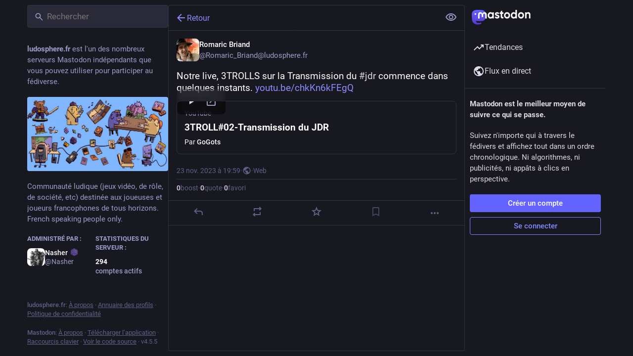

--- FILE ---
content_type: text/javascript
request_url: https://ludosphere.fr/packs/intl/fr-DLPgzSvA.js
body_size: 20166
content:
const e="Hashtags suivis",o="{count, plural, one {# nouvel élément} other {# nouveaux éléments}}",t="Recommandé",s="Actualiser",n={"about.blocks":"Serveurs modérés","about.contact":"Contact :","about.default_locale":"Défaut","about.disclaimer":"Mastodon est un logiciel libre, open-source et une marque déposée de Mastodon gGmbH.","about.domain_blocks.no_reason_available":"Raison non disponible","about.domain_blocks.preamble":"Mastodon vous permet généralement de visualiser le contenu et d'interagir avec les utilisateurs et utilisatrices de n'importe quel autre serveur dans le fédivers. Voici les exceptions qui ont été faites sur ce serveur.","about.domain_blocks.silenced.explanation":"Vous ne verrez généralement pas les profils et le contenu de ce serveur, à moins que vous ne les recherchiez explicitement ou que vous ne choisissiez de les suivre.","about.domain_blocks.silenced.title":"Limité","about.domain_blocks.suspended.explanation":"Aucune donnée de ce serveur ne sera traitée, enregistrée ou échangée, rendant impossible toute interaction ou communication avec les comptes de ce serveur.","about.domain_blocks.suspended.title":"Suspendu","about.language_label":"Langue","about.not_available":"Cette information n'a pas été rendue disponible sur ce serveur.","about.powered_by":"Réseau social décentralisé propulsé par {mastodon}","about.rules":"Règles du serveur","account.account_note_header":"Note personnelle","account.add_or_remove_from_list":"Ajouter ou retirer des listes","account.badges.bot":"Bot","account.badges.group":"Groupe","account.block":"Bloquer @{name}","account.block_domain":"Bloquer le domaine {domain}","account.block_short":"Bloquer","account.blocked":"Bloqué·e","account.blocking":"Bloqué","account.cancel_follow_request":"Annuler l'abonnement","account.copy":"Copier le lien du profil","account.direct":"Mention privée @{name}","account.disable_notifications":"Ne plus me notifier quand @{name} publie quelque chose","account.domain_blocking":"Domaine bloqué","account.edit_profile":"Modifier le profil","account.edit_profile_short":"Modifier","account.enable_notifications":"Me notifier quand @{name} publie quelque chose","account.endorse":"Recommander sur votre profil","account.familiar_followers_many":"Suivi par {name1}, {name2}, et {othersCount, plural, one {une autre personne que vous suivez} other {# autres personnes que vous suivez}}","account.familiar_followers_one":"Suivi par {name1}","account.familiar_followers_two":"Suivi par {name1} et {name2}","account.featured":"En vedette","account.featured.accounts":"Profils","account.featured.hashtags":"Hashtags","account.featured_tags.last_status_at":"Dernier message le {date}","account.featured_tags.last_status_never":"Aucun message","account.follow":"Suivre","account.follow_back":"Suivre en retour","account.follow_back_short":"Suivre en retour","account.follow_request":"Demande d’abonnement","account.follow_request_cancel":"Annuler la demande","account.follow_request_cancel_short":"Annuler","account.follow_request_short":"Demander à suivre","account.followers":"Abonné·e·s","account.followers.empty":"Personne ne suit cet·te utilisateur·rice pour l’instant.","account.followers_counter":"{count, plural, one {{counter} abonné·e} other {{counter} abonné·e·s}}","account.followers_you_know_counter":"{count, plural, one {{counter} suivi}, other {{counter} suivis}}","account.following":"Abonnements","account.following_counter":"{count, plural, one {{counter} abonnement} other {{counter} abonnements}}","account.follows.empty":"Cet·te utilisateur·rice ne suit personne pour l’instant.","account.follows_you":"Vous suit","account.go_to_profile":"Voir le profil","account.hide_reblogs":"Masquer les partages de @{name}","account.in_memoriam":"En mémoire de.","account.joined_short":"Ici depuis","account.languages":"Modifier les langues d'abonnements","account.link_verified_on":"La propriété de ce lien a été vérifiée le {date}","account.locked_info":"Ce compte est privé. Son ou sa propriétaire approuve manuellement qui peut le suivre.","account.media":"Médias","account.mention":"Mentionner @{name}","account.moved_to":"{name} a indiqué que son nouveau compte est maintenant :","account.mute":"Masquer @{name}","account.mute_notifications_short":"Désactiver les notifications","account.mute_short":"Mettre en sourdine","account.muted":"Masqué·e","account.muting":"Sourdine","account.mutual":"Vous vous suivez mutuellement","account.no_bio":"Aucune description fournie.","account.open_original_page":"Ouvrir la page d'origine","account.posts":"Messages","account.posts_with_replies":"Messages et réponses","account.remove_from_followers":"Retirer {name} des abonnés","account.report":"Signaler @{name}","account.requested_follow":"{name} a demandé à vous suivre","account.requests_to_follow_you":"Demande à vous suivre","account.share":"Partager le profil de @{name}","account.show_reblogs":"Afficher les partages de @{name}","account.statuses_counter":"{count, plural, one {{counter} message} other {{counter} messages}}","account.unblock":"Débloquer @{name}","account.unblock_domain":"Débloquer le domaine {domain}","account.unblock_domain_short":"Débloquer","account.unblock_short":"Débloquer","account.unendorse":"Ne plus recommander sur le profil","account.unfollow":"Ne plus suivre","account.unmute":"Ne plus masquer @{name}","account.unmute_notifications_short":"Réactiver les notifications","account.unmute_short":"Ne plus masquer","account_note.placeholder":"Cliquez pour ajouter une note","admin.dashboard.daily_retention":"Taux de rétention des utilisateur·rice·s par jour après inscription","admin.dashboard.monthly_retention":"Taux de rétention des utilisateur·rice·s par mois après inscription","admin.dashboard.retention.average":"Moyenne","admin.dashboard.retention.cohort":"Mois d'inscription","admin.dashboard.retention.cohort_size":"Nouveaux comptes","admin.impact_report.instance_accounts":"Profils de comptes que cela supprimerait","admin.impact_report.instance_followers":"Abonnées que nos utilisateurs perdraient","admin.impact_report.instance_follows":"Abonné·e·s que leurs utilisateur·rice·s perdraient","admin.impact_report.title":"Résumé de l'impact","alert.rate_limited.message":"Veuillez réessayer après {retry_time, time, medium}.","alert.rate_limited.title":"Nombre de requêtes limité","alert.unexpected.message":"Une erreur inattendue s’est produite.","alert.unexpected.title":"Oups !","alt_text_badge.title":"Texte alternatif","alt_text_modal.add_alt_text":"Ajouter un texte alternatif","alt_text_modal.add_text_from_image":"Extraire le texte de l'image","alt_text_modal.cancel":"Annuler","alt_text_modal.change_thumbnail":"Changer la vignette","alt_text_modal.describe_for_people_with_hearing_impairments":"Décrire pour les personnes ayant des difficultés d’audition…","alt_text_modal.describe_for_people_with_visual_impairments":"Décrire pour les personnes ayant des problèmes de vue…","alt_text_modal.done":"Terminé","announcement.announcement":"Annonce","annual_report.summary.archetype.booster":"Le chasseur de sang-froid","annual_report.summary.archetype.lurker":"Le faucheur","annual_report.summary.archetype.oracle":"L’oracle","annual_report.summary.archetype.pollster":"Le sondeur","annual_report.summary.archetype.replier":"Le papillon social","annual_report.summary.followers.followers":"abonné·e·s","annual_report.summary.followers.total":"{count} au total","annual_report.summary.here_it_is":"Voici votre récap de {year} :","annual_report.summary.highlighted_post.by_favourites":"post le plus aimé","annual_report.summary.highlighted_post.by_reblogs":"post le plus boosté","annual_report.summary.highlighted_post.by_replies":"post avec le plus de réponses","annual_report.summary.highlighted_post.possessive":"{name}'s","annual_report.summary.most_used_app.most_used_app":"appli la plus utilisée","annual_report.summary.most_used_hashtag.most_used_hashtag":"hashtag le plus utilisé","annual_report.summary.most_used_hashtag.none":"Aucun","annual_report.summary.new_posts.new_posts":"nouveaux messages","annual_report.summary.percentile.text":"<topLabel>Cela vous place dans le top</topLabel><percentage></percentage><bottomLabel>des utilisateurs de {domain}.</bottomLabel>","annual_report.summary.percentile.we_wont_tell_bernie":"Nous ne le dirons pas à Bernie.","annual_report.summary.thanks":"Merci de faire partie de Mastodon!","attachments_list.unprocessed":"(non traité)","audio.hide":"Masquer l'audio","block_modal.remote_users_caveat":"Nous allons demander au serveur {domain} de respecter votre décision. Cependant, ce respect n'est pas garanti, car certains serveurs peuvent gérer différemment les blocages. Les messages publics peuvent rester visibles par les utilisateur·rice·s non connecté·e·s.","block_modal.show_less":"Afficher moins","block_modal.show_more":"Afficher plus","block_modal.they_cant_mention":"Il ne peut pas vous mentionner ou vous suivre.","block_modal.they_cant_see_posts":"Il ne peut plus voir vos messages et vous ne verrez plus les siens.","block_modal.they_will_know":"Il peut voir qu'il est bloqué.","block_modal.title":"Bloquer le compte ?","block_modal.you_wont_see_mentions":"Vous ne verrez pas les messages qui le mentionne.","boost_modal.combo":"Vous pouvez appuyer sur {combo} pour passer ceci la prochaine fois","boost_modal.reblog":"Booster le message ?","boost_modal.undo_reblog":"Annuler le boost du message ?","bundle_column_error.copy_stacktrace":"Copier le rapport d'erreur","bundle_column_error.error.body":"La page demandée n'a pas pu être affichée. Cela peut être dû à un bogue dans notre code, ou à un problème de compatibilité avec le navigateur.","bundle_column_error.error.title":"Oh non !","bundle_column_error.network.body":"Une erreur s'est produite lors du chargement de cette page. Cela peut être dû à un problème temporaire avec votre connexion internet ou avec ce serveur.","bundle_column_error.network.title":"Erreur réseau","bundle_column_error.retry":"Réessayer","bundle_column_error.return":"Retour à l'accueil","bundle_column_error.routing.body":"La page demandée est introuvable. Êtes-vous sûr que l’URL dans la barre d’adresse est correcte ?","bundle_column_error.routing.title":"404","bundle_modal_error.close":"Fermer","bundle_modal_error.message":"Un problème s'est produit lors du chargement de cet écran.","bundle_modal_error.retry":"Réessayer","closed_registrations.other_server_instructions":"Puisque Mastodon est décentralisé, vous pouvez créer un compte sur un autre serveur et interagir quand même avec celui-ci.","closed_registrations_modal.description":"Créer un compte sur {domain} est actuellement impossible, néanmoins souvenez-vous que vous n'avez pas besoin d'un compte spécifiquement sur {domain} pour utiliser Mastodon.","closed_registrations_modal.find_another_server":"Trouver un autre serveur","closed_registrations_modal.preamble":"Mastodon est décentralisé : peu importe où vous créez votre compte, vous serez en mesure de suivre et d'interagir avec quiconque sur ce serveur. Vous pouvez même l'héberger !","closed_registrations_modal.title":"Inscription sur Mastodon","column.about":"À propos","column.blocks":"Utilisateurs bloqués","column.bookmarks":"Marque-pages","column.community":"Fil public local","column.create_list":"Créer une liste","column.direct":"Mentions privées","column.directory":"Parcourir les profils","column.domain_blocks":"Domaines bloqués","column.edit_list":"Modifier la liste","column.favourites":"Favoris","column.firehose":"Flux en direct","column.firehose_local":"Flux en direct pour ce serveur","column.firehose_singular":"Flux en direct","column.follow_requests":"Demandes d'abonnement","column.home":"Accueil","column.list_members":"Gérer les membres de la liste","column.lists":"Listes","column.mutes":"Comptes masqués","column.notifications":"Notifications","column.pins":"Messages épinglés","column.public":"Fil fédéré","column_back_button.label":"Retour","column_header.hide_settings":"Cacher les paramètres","column_header.moveLeft_settings":"Déplacer la colonne vers la gauche","column_header.moveRight_settings":"Déplacer la colonne vers la droite","column_header.pin":"Épingler","column_header.show_settings":"Afficher les paramètres","column_header.unpin":"Désépingler","column_search.cancel":"Annuler","community.column_settings.local_only":"Local seulement","community.column_settings.media_only":"Média uniquement","community.column_settings.remote_only":"Distant seulement","compose.error.blank_post":"Le message ne peut être laissé vide.","compose.language.change":"Changer de langue","compose.language.search":"Rechercher des langues...","compose.published.body":"Message Publié.","compose.published.open":"Ouvrir","compose.saved.body":"Message enregistré.","compose_form.direct_message_warning_learn_more":"En savoir plus","compose_form.encryption_warning":"Les messages sur Mastodon ne sont pas chiffrés de bout en bout. Ne partagez aucune information sensible sur Mastodon.","compose_form.hashtag_warning":"Ce message n'apparaîtra pas dans les listes de hashtags, car il n'est pas public. Seuls les messages publics peuvent apparaître dans les recherches par hashtags.","compose_form.lock_disclaimer":"Votre compte n’est pas {locked}. Tout le monde peut vous suivre pour voir vos messages réservés à vos abonné⋅e⋅s.","compose_form.lock_disclaimer.lock":"verrouillé","compose_form.placeholder":"Qu’avez-vous en tête ?","compose_form.poll.duration":"Durée du sondage","compose_form.poll.multiple":"Choix multiple","compose_form.poll.option_placeholder":"Option {number}","compose_form.poll.single":"Choix unique","compose_form.poll.switch_to_multiple":"Changer le sondage pour autoriser plusieurs choix","compose_form.poll.switch_to_single":"Modifier le sondage pour autoriser qu'un seul choix","compose_form.poll.type":"Style","compose_form.publish":"Publier","compose_form.reply":"Répondre","compose_form.save_changes":"Mettre à jour","compose_form.spoiler.marked":"Enlever l’avertissement de contenu","compose_form.spoiler.unmarked":"Ajouter un avertissement de contenu","compose_form.spoiler_placeholder":"Avertissement de contenu (optionnel)","confirmation_modal.cancel":"Annuler","confirmations.block.confirm":"Bloquer","confirmations.delete.confirm":"Supprimer","confirmations.delete.message":"Voulez-vous vraiment supprimer ce message ?","confirmations.delete.title":"Supprimer le message ?","confirmations.delete_list.confirm":"Supprimer","confirmations.delete_list.message":"Voulez-vous vraiment supprimer définitivement cette liste ?","confirmations.delete_list.title":"Supprimer la liste ?","confirmations.discard_draft.confirm":"Effacer et continuer","confirmations.discard_draft.edit.cancel":"Retour vers l'éditeur","confirmations.discard_draft.edit.message":"Continued va perdre les changements que vous avez faits dans le message courant.","confirmations.discard_draft.edit.title":"Jeter les changements faits au message?","confirmations.discard_draft.post.cancel":"Retour au brouillon","confirmations.discard_draft.post.message":"En continuant, vous perdez le message que vous êtes en train d'écrire.","confirmations.discard_draft.post.title":"Jeter le brouillon de message?","confirmations.discard_edit_media.confirm":"Rejeter","confirmations.discard_edit_media.message":"Vous avez des modifications non enregistrées de la description ou de l'aperçu du média, les supprimer quand même ?","confirmations.follow_to_list.confirm":"Suivre et ajouter à la liste","confirmations.follow_to_list.message":"Vous devez suivre {name} pour l'ajouter à une liste.","confirmations.follow_to_list.title":"Suivre l'utilisateur ?","confirmations.logout.confirm":"Se déconnecter","confirmations.logout.message":"Voulez-vous vraiment vous déconnecter ?","confirmations.logout.title":"Se déconnecter ?","confirmations.missing_alt_text.confirm":"Ajouter un texte alternatif","confirmations.missing_alt_text.message":"Votre post contient des médias sans texte alternatif. Ajouter des descriptions rend votre contenu accessible à un plus grand nombre de personnes.","confirmations.missing_alt_text.secondary":"Publier quand-même","confirmations.missing_alt_text.title":"Ajouter un texte alternatif?","confirmations.mute.confirm":"Masquer","confirmations.private_quote_notify.cancel":"Retour à l'édition","confirmations.private_quote_notify.confirm":"Publier","confirmations.private_quote_notify.do_not_show_again":"Ne plus afficher ce message","confirmations.private_quote_notify.message":"La personne citée et celles mentionnées seront notifiées et pourront voir le message, même si elles ne vous suivent pas.","confirmations.private_quote_notify.title":"Partager avec les personnes abonnées et mentionnées ?","confirmations.quiet_post_quote_info.dismiss":"Ne plus me rappeler","confirmations.quiet_post_quote_info.got_it":"Compris","confirmations.quiet_post_quote_info.message":"Lorsque vous citez un message public silencieux, votre message sera caché des fils tendances.","confirmations.quiet_post_quote_info.title":"Citation de messages publics silencieux","confirmations.redraft.confirm":"Supprimer et ré-écrire","confirmations.redraft.message":"Voulez-vous vraiment supprimer le message pour le réécrire ? Ses partages ainsi que ses mises en favori seront perdues, et ses réponses seront orphelines.","confirmations.redraft.title":"Supprimer et réécrire le message ?","confirmations.remove_from_followers.confirm":"Supprimer l'abonné·e","confirmations.remove_from_followers.message":"{name} cessera de vous suivre. Êtes-vous sûr de vouloir continuer ?","confirmations.remove_from_followers.title":"Supprimer l'abonné·e ?","confirmations.revoke_quote.confirm":"Retirer la publication","confirmations.revoke_quote.message":"Cette action ne peut pas être annulée.","confirmations.revoke_quote.title":"Retirer la publication ?","confirmations.unblock.confirm":"Débloquer","confirmations.unblock.title":"Débloquer {name} ?","confirmations.unfollow.confirm":"Ne plus suivre","confirmations.unfollow.title":"Ne plus suivre {name} ?","confirmations.withdraw_request.confirm":"Rejeter la demande","confirmations.withdraw_request.title":"Rejeter la demande de suivre {name} ?","content_warning.hide":"Masquer le message","content_warning.show":"Montrer quand même","content_warning.show_more":"Montrer plus","conversation.delete":"Supprimer la conversation","conversation.mark_as_read":"Marquer comme lu","conversation.open":"Afficher la conversation","conversation.with":"Avec {names}","copy_icon_button.copied":"Copié dans le presse-papier","copypaste.copied":"Copié","copypaste.copy_to_clipboard":"Copier dans le presse-papiers","directory.federated":"Du fédiverse connu","directory.local":"De {domain} seulement","directory.new_arrivals":"Inscrit·e·s récemment","directory.recently_active":"Actif·ve·s récemment","disabled_account_banner.account_settings":"Paramètres du compte","disabled_account_banner.text":"Votre compte {disabledAccount} est actuellement désactivé.","dismissable_banner.community_timeline":"Voici les messages publics les plus récents des comptes hébergés par {domain}.","dismissable_banner.dismiss":"Rejeter","dismissable_banner.public_timeline":"Il s'agit des messages publics les plus récents publiés par des personnes sur le fediverse que les personnes sur {domain} suivent.","domain_block_modal.block":"Bloquer le serveur","domain_block_modal.block_account_instead":"Bloquer @{name} à la place","domain_block_modal.they_can_interact_with_old_posts":"Les personnes de ce serveur peuvent interagir avec vos anciens messages.","domain_block_modal.they_cant_follow":"Personne de ce serveur ne peut vous suivre.","domain_block_modal.they_wont_know":"Il ne saura pas qu'il a été bloqué.","domain_block_modal.title":"Bloquer le domaine ?","domain_block_modal.you_will_lose_num_followers":"Vous allez perdre {followersCount, plural, one {{followersCountDisplay} abonné·e} other {{followersCountDisplay} abonné·e·s}} et {followingCount, plural, one {{followingCountDisplay} personne que vous suivez} other {{followingCountDisplay} personnes que vous suivez}}.","domain_block_modal.you_will_lose_relationships":"Vous allez perdre tous les abonné·e·s et les personnes que vous suivez sur ce serveur.","domain_block_modal.you_wont_see_posts":"Vous ne verrez plus les messages ou les notifications des utilisateur·rice·s de ce serveur.","domain_pill.activitypub_lets_connect":"Cela vous permet de vous connecter et d'interagir avec les autres non seulement sur Mastodon, mais également sur d'autres applications de réseaux sociaux.","domain_pill.activitypub_like_language":"ActivityPub est comme une langue que Mastodon utilise pour communiquer avec les autres réseaux sociaux.","domain_pill.server":"Serveur","domain_pill.their_handle":"Son identifiant :","domain_pill.their_server":"Son foyer numérique, là où tous ses posts résident.","domain_pill.their_username":"Son identifiant unique sur leur serveur. Il est possible de rencontrer des utilisateur·rice·s avec le même nom sur différents serveurs.","domain_pill.username":"Nom d’utilisateur","domain_pill.whats_in_a_handle":"Qu'est-ce qu'un identifiant ?","domain_pill.who_they_are":"Comme un identifiant contient le nom et le service hébergeant une personne, vous pouvez interagir sur <button>les plateformes sociales implémentant ActivityPub</button>.","domain_pill.who_you_are":"Comme un identifiant indique votre nom et le service vous hébergeant, vous pouvez interagir avec <button>les autres plateformes sociales implémentant ActivityPub</button>.","domain_pill.your_handle":"Votre identifiant :","domain_pill.your_server":"Votre foyer numérique, là où vos messages résident. Vous souhaitez changer ? Lancez un transfert vers un autre serveur quand vous le voulez et vos abonné·e·s suivront automatiquement.","domain_pill.your_username":"Votre identifiant unique sur ce serveur. Il est possible de rencontrer des utilisateur·rice·s ayant le même nom d'utilisateur sur différents serveurs.","dropdown.empty":"Sélectionner une option","embed.instructions":"Intégrez ce message à votre site en copiant le code ci-dessous.","embed.preview":"Il apparaîtra comme cela :","emoji_button.activity":"Activités","emoji_button.clear":"Effacer","emoji_button.custom":"Personnalisés","emoji_button.flags":"Drapeaux","emoji_button.food":"Nourriture et boisson","emoji_button.label":"Insérer un émoji","emoji_button.nature":"Nature","emoji_button.not_found":"Aucun émoji correspondant n'a été trouvé","emoji_button.objects":"Objets","emoji_button.people":"Personnes","emoji_button.recent":"Fréquemment utilisés","emoji_button.search":"Recherche...","emoji_button.search_results":"Résultats de la recherche","emoji_button.symbols":"Symboles","emoji_button.travel":"Voyage et lieux","empty_column.account_featured.me":"Vous n'avez pas encore mis de contenu en avant. Saviez-vous que vous pouviez mettre en avant les hashtags que vous utilisez le plus, et même les comptes de vos amis sur votre profil ?","empty_column.account_featured.other":"{acct} n'a pas encore mis de contenu en avant. Saviez-vous que vous pouviez mettre en avant les hashtags que vous utilisez le plus, et même les comptes de vos amis sur votre profil ?","empty_column.account_featured_other.unknown":"Ce compte n'a mis aucun contenu en avant pour l'instant.","empty_column.account_hides_collections":"Cet utilisateur·ice préfère ne pas rendre publiques ces informations","empty_column.account_suspended":"Compte suspendu","empty_column.account_timeline":"Aucun message ici !","empty_column.account_unavailable":"Profil non disponible","empty_column.blocks":"Vous n’avez bloqué aucun compte pour le moment.","empty_column.bookmarked_statuses":"Vous n'avez pas de message en marque-page. Lorsque vous en ajouterez un, il apparaîtra ici.","empty_column.community":"Le fil public local est vide. Écrivez donc quelque chose pour le remplir !","empty_column.direct":"Vous n'avez pas encore de mentions privées. Quand vous en enverrez ou recevrez, elles apparaîtront ici.","empty_column.disabled_feed":"Ce flux a été désactivé par les administrateur·rice·s de votre serveur.","empty_column.domain_blocks":"Il n’y a aucun domaine bloqué pour le moment.","empty_column.explore_statuses":"Rien n'est en tendance pour le moment. Revenez plus tard !","empty_column.favourited_statuses":"Vous n’avez pas encore de message en favori. Lorsque vous en ajouterez un, il apparaîtra ici.","empty_column.favourites":"Personne n’a encore ajouté ce message à ses favoris. Lorsque quelqu’un le fera, il apparaîtra ici.","empty_column.follow_requests":"Vous n’avez pas encore de demande de suivi. Lorsque vous en recevrez une, elle apparaîtra ici.","empty_column.followed_tags":"Vous n'avez pas encore suivi d'hashtags. Lorsque vous le ferez, ils apparaîtront ici.","empty_column.hashtag":"Il n’y a encore aucun contenu associé à ce hashtag.","empty_column.home":"Votre fil principal est vide ! Suivez plus de personnes pour le remplir.","empty_column.list":"Il n’y a rien dans cette liste pour l’instant. Quand des membres de cette liste publieront de nouveaux messages, ils apparaîtront ici.","empty_column.mutes":"Vous n’avez masqué aucun compte pour le moment.","empty_column.notification_requests":"C'est fini ! Il n'y a plus rien ici. Lorsque vous recevez de nouvelles notifications, elles apparaitront ici conformément à vos préférences.","empty_column.notifications":"Vous n’avez pas encore de notification. Interagissez avec d’autres personnes pour débuter la conversation.","empty_column.public":"Il n’y a rien ici ! Écrivez quelque chose publiquement, ou bien suivez manuellement des personnes d’autres serveurs pour remplir le fil public","error.unexpected_crash.explanation":"En raison d’un bug dans notre code ou d’un problème de compatibilité avec votre navigateur, cette page n’a pas pu être affichée correctement.","error.unexpected_crash.explanation_addons":"Cette page n’a pas pu être affichée correctement. Cette erreur est probablement causée par une extension de navigateur ou des outils de traduction automatique.","error.unexpected_crash.next_steps":"Essayez de rafraîchir la page. Si cela n’aide pas, vous pouvez toujours utiliser Mastodon via un autre navigateur ou une application native.","error.unexpected_crash.next_steps_addons":"Essayez de les désactiver et de rafraîchir la page. Si cela ne vous aide pas, vous pouvez toujours utiliser Mastodon via un autre navigateur ou une application native.","errors.unexpected_crash.copy_stacktrace":"Copier la trace d'appels dans le presse-papier","errors.unexpected_crash.report_issue":"Signaler le problème","explore.suggested_follows":"Personnes","explore.title":"Tendances","explore.trending_links":"Actualités","explore.trending_statuses":"Messages","explore.trending_tags":"Hashtags","featured_carousel.header":"{count, plural, one {Pinned Post} other {Pinned Posts}}","featured_carousel.next":"Suivant","featured_carousel.post":"Poste","featured_carousel.previous":"Précédent","featured_carousel.slide":"{index} de {total}","filter_modal.added.context_mismatch_explanation":"Cette catégorie de filtre ne s'applique pas au contexte dans lequel vous avez accédé à ce message. Si vous voulez que le message soit filtré dans ce contexte également, vous devrez modifier le filtre.","filter_modal.added.context_mismatch_title":"Incompatibilité du contexte !","filter_modal.added.expired_explanation":"Cette catégorie de filtre a expiré, vous devrez modifier la date d'expiration pour qu'elle soit appliquée.","filter_modal.added.expired_title":"Filtre expiré !","filter_modal.added.review_and_configure":"Pour examiner et affiner la configuration de cette catégorie de filtres, allez à {settings_link}.","filter_modal.added.review_and_configure_title":"Paramètres du filtre","filter_modal.added.settings_link":"page des paramètres","filter_modal.added.short_explanation":"Ce message a été ajouté à la catégorie de filtre suivante : {title}.","filter_modal.added.title":"Filtre ajouté !","filter_modal.select_filter.context_mismatch":"ne s’applique pas à ce contexte","filter_modal.select_filter.expired":"a expiré","filter_modal.select_filter.prompt_new":"Nouvelle catégorie : {name}","filter_modal.select_filter.search":"Rechercher ou créer","filter_modal.select_filter.subtitle":"Utilisez une catégorie existante ou créez-en une nouvelle","filter_modal.select_filter.title":"Filtrer ce message","filter_modal.title.status":"Filtrer un message","filter_warning.matches_filter":"Correspond au filtre « <span>{title}</span> »","filtered_notifications_banner.pending_requests":"De la part {count, plural, =0 {d’aucune personne} one {d'une personne} other {de # personnes}} que vous pourriez connaître","filtered_notifications_banner.title":"Notifications filtrées","firehose.all":"Tout","firehose.local":"Ce serveur","firehose.remote":"Autres serveurs","follow_request.authorize":"Accepter","follow_request.reject":"Rejeter","follow_requests.unlocked_explanation":"Même si votre compte n’est pas privé, l’équipe de {domain} a pensé que vous pourriez vouloir consulter manuellement les demandes de suivi de ces comptes.","follow_suggestions.curated_suggestion":"Sélectionné par l'équipe","follow_suggestions.dismiss":"Ne plus afficher","follow_suggestions.featured_longer":"Sélectionné par l'équipe de {domain}","follow_suggestions.friends_of_friends_longer":"Populaire dans le cercle des personnes que vous suivez","follow_suggestions.hints.featured":"Ce profil a été sélectionné par l'équipe de {domain}.","follow_suggestions.hints.friends_of_friends":"Ce profil est populaire parmi les personnes que vous suivez.","follow_suggestions.hints.most_followed":"Ce profil est l'un des plus suivis sur {domain}.","follow_suggestions.hints.most_interactions":"Ce profil a récemment fait l'objet d'une grande attention sur {domain}.","follow_suggestions.hints.similar_to_recently_followed":"Ce profil est similaire aux profils que vous avez suivis le plus récemment.","follow_suggestions.personalized_suggestion":"Suggestion personnalisée","follow_suggestions.popular_suggestion":"Suggestion populaire","follow_suggestions.popular_suggestion_longer":"Populaire sur {domain}","follow_suggestions.similar_to_recently_followed_longer":"Similaire aux profils que vous avez dernièrement suivis","follow_suggestions.view_all":"Tout afficher","follow_suggestions.who_to_follow":"Qui suivre",followed_tags:e,"footer.about":"À propos","footer.directory":"Annuaire des profils","footer.get_app":"Télécharger l’application","footer.keyboard_shortcuts":"Raccourcis clavier","footer.privacy_policy":"Politique de confidentialité","footer.source_code":"Voir le code source","footer.status":"État","footer.terms_of_service":"Conditions d’utilisation","generic.saved":"Sauvegardé","getting_started.heading":"Pour commencer","hashtag.admin_moderation":"Ouvrir l'interface de modération pour #{name}","hashtag.browse":"Parcourir les posts dans #{hashtag}","hashtag.browse_from_account":"Parcourir les posts de @{name} dans #{hashtag}","hashtag.column_header.tag_mode.all":"et {additional}","hashtag.column_header.tag_mode.any":"ou {additional}","hashtag.column_header.tag_mode.none":"sans {additional}","hashtag.column_settings.select.no_options_message":"Aucune suggestion trouvée","hashtag.column_settings.select.placeholder":"Entrer des hashtags…","hashtag.column_settings.tag_mode.all":"Tous ces éléments","hashtag.column_settings.tag_mode.any":"Au moins un de ces éléments","hashtag.column_settings.tag_mode.none":"Aucun de ces éléments","hashtag.column_settings.tag_toggle":"Inclure des hashtags additionnels pour cette colonne","hashtag.counter_by_accounts":"{count, plural, one {{counter} participant} other {{counter} participants}}","hashtag.counter_by_uses":"{count, plural, one {{counter} message} other {{counter} messages}}","hashtag.counter_by_uses_today":"{count, plural, one {{counter} message} other {{counter} messages}} aujourd’hui","hashtag.feature":"Mettre en avant sur votre profil","hashtag.follow":"Suivre le hashtag","hashtag.mute":"Mettre #{hashtag} en sourdine","hashtag.unfeature":"Ne plus mettre en avant sur votre profil","hashtag.unfollow":"Ne plus suivre le hashtag","hashtags.and_other":"…et {count, plural, other {# de plus}}","hints.profiles.followers_may_be_missing":"Les abonné·e·s à ce profil peuvent être manquant·e·s.","hints.profiles.follows_may_be_missing":"Les abonnements pour ce profil peuvent être manquants.","hints.profiles.posts_may_be_missing":"Certains messages de ce profil peuvent être manquants.","hints.profiles.see_more_followers":"Afficher plus d'abonné·e·s sur {domain}","hints.profiles.see_more_follows":"Afficher plus d'abonné·e·s sur {domain}","hints.profiles.see_more_posts":"Voir plus de messages sur {domain}","home.column_settings.show_quotes":"Afficher les citations","home.column_settings.show_reblogs":"Afficher les partages","home.column_settings.show_replies":"Afficher les réponses","home.hide_announcements":"Masquer les annonces","home.pending_critical_update.body":"Veuillez mettre à jour votre serveur Mastodon dès que possible !","home.pending_critical_update.link":"Voir les mises à jour","home.pending_critical_update.title":"Une mise à jour de sécurité critique est disponible !","home.show_announcements":"Afficher les annonces","ignore_notifications_modal.disclaimer":"Mastodon ne peut pas indiquer aux utilisateurs que vous avez ignoré leurs notifications. Le fait d'ignorer les notifications n'empêchera pas la transmission des messages eux-mêmes.","ignore_notifications_modal.filter_instead":"Filtrer plutôt","ignore_notifications_modal.filter_to_act_users":"Vous serez toujours en mesure d'accepter, de rejeter ou de signaler les utilisateur·rice·s","ignore_notifications_modal.filter_to_avoid_confusion":"Le filtrage permet d'éviter toute éventuelle confusion","ignore_notifications_modal.filter_to_review_separately":"Vous pouvez réexaminer les notifications filtrées séparément","ignore_notifications_modal.ignore":"Ignorer les notifications","ignore_notifications_modal.limited_accounts_title":"Ignorer les notifications provenant des comptes modérés ?","ignore_notifications_modal.new_accounts_title":"Ignorer les notifications provenant des nouveaux comptes ?","ignore_notifications_modal.not_followers_title":"Ignorer les notifications provenant des personnes qui ne vous suivent pas ?","ignore_notifications_modal.not_following_title":"Ignorer les notifications provenant des personnes que vous ne suivez pas ?","ignore_notifications_modal.private_mentions_title":"Ignorer les notifications issues des mentions privées non sollicitées ?","info_button.label":"Aide","info_button.what_is_alt_text":"<h1>Qu'est-ce que le texte alternatif ?</h1> <p>Un texte alternatif fournit une description de l'image aux personnes avec un handicap visuel ou une connexion limitée ou qui souhaitent avoir un contexte supplémentaire.</p> <p>Vous pouvez améliorer l'accessibilité et la compression de tout le monde en écrivant un texte alternatif clair, concis et objectif.</p> <ul> <li>Identifiez les éléments importants</li> <li>Résumez le texte présent à l'image</li> <li>Utilisez une structure de phrase normale</li> <li>Évitez les informations redondantes</li> <li>Pour les visuels complexes (tels que les diagrammes ou les cartes), indiquez les tendances ou points-clés</li> </ul>","interaction_modal.action":"Pour interagir avec le message de {name}, vous devez vous connecter à votre compte sur le serveur Mastodon que vous utilisez.","interaction_modal.go":"Valider","interaction_modal.no_account_yet":"Vous n'avez pas encore de compte ?","interaction_modal.on_another_server":"Sur un autre serveur","interaction_modal.on_this_server":"Sur ce serveur","interaction_modal.title":"Connectez-vous pour continuer","interaction_modal.username_prompt":"Par exemple : {example}","intervals.full.days":"{number, plural, one {# jour} other {# jours}}","intervals.full.hours":"{number, plural, one {# heure} other {# heures}}","intervals.full.minutes":"{number, plural, one {# minute} other {# minutes}}","keyboard_shortcuts.back":"Revenir en arrière","keyboard_shortcuts.blocked":"Ouvrir la liste des comptes bloqués","keyboard_shortcuts.boost":"Partager le message","keyboard_shortcuts.column":"Se placer dans une colonne","keyboard_shortcuts.compose":"Se placer dans la zone de rédaction","keyboard_shortcuts.description":"Description","keyboard_shortcuts.direct":"pour ouvrir la colonne de mentions privées","keyboard_shortcuts.down":"Descendre dans la liste","keyboard_shortcuts.enter":"Ouvrir le message","keyboard_shortcuts.favourite":"Ajouter le message aux favoris","keyboard_shortcuts.favourites":"Ouvrir la liste des favoris","keyboard_shortcuts.federated":"Ouvrir le fil fédéré","keyboard_shortcuts.heading":"Raccourcis clavier","keyboard_shortcuts.home":"Ouvrir le fil d’accueil","keyboard_shortcuts.hotkey":"Raccourci clavier","keyboard_shortcuts.legend":"Afficher cet aide-mémoire","keyboard_shortcuts.load_more":'Bouton Focus "Charger plus"',"keyboard_shortcuts.local":"Ouvrir le fil public local","keyboard_shortcuts.mention":"Mentionner l’auteur·rice","keyboard_shortcuts.muted":"Ouvrir la liste des comptes masqués","keyboard_shortcuts.my_profile":"Ouvrir votre profil","keyboard_shortcuts.notifications":"Ouvrir la colonne de notifications","keyboard_shortcuts.open_media":"Ouvrir le média","keyboard_shortcuts.pinned":"Ouvrir la liste des messages épinglés","keyboard_shortcuts.profile":"Ouvrir le profil de l’auteur·rice","keyboard_shortcuts.quote":"Citer la publication","keyboard_shortcuts.reply":"Répondre au message","keyboard_shortcuts.requests":"Ouvrir la liste de demandes d’abonnement","keyboard_shortcuts.search":"Se placer dans le champ de recherche","keyboard_shortcuts.spoilers":"Afficher/cacher le champ de CW","keyboard_shortcuts.start":"Ouvrir la colonne « Pour commencer »","keyboard_shortcuts.toggle_hidden":"Déplier/replier le texte derrière un CW","keyboard_shortcuts.toggle_sensitivity":"Afficher/cacher les médias","keyboard_shortcuts.toot":"Commencer un nouveau message","keyboard_shortcuts.translate":"traduire un message","keyboard_shortcuts.unfocus":"Quitter la zone de rédaction/barre de recherche","keyboard_shortcuts.up":"Monter dans la liste","learn_more_link.got_it":"Compris","learn_more_link.learn_more":"En savoir plus","lightbox.close":"Fermer","lightbox.next":"Suivant","lightbox.previous":"Précédent","lightbox.zoom_in":"Zoomer sur la taille réelle","lightbox.zoom_out":"Zoomer pour adapter","limited_account_hint.action":"Afficher le profil quand même","limited_account_hint.title":"Ce profil a été masqué par la modération de {domain}.","link_preview.author":"Par {name}","link_preview.more_from_author":"Voir plus de {name}","link_preview.shares":"{count, plural, one {{counter} message} other {{counter} messages}}","lists.add_member":"Ajouter","lists.add_to_list":"Ajouter à la liste","lists.add_to_lists":"Ajouter {name} aux listes","lists.create":"Créer","lists.create_a_list_to_organize":"Créer une nouvelle liste pour organiser votre Page d'accueil","lists.create_list":"Créer une liste","lists.delete":"Supprimer la liste","lists.done":"Terminé","lists.edit":"Modifier la liste","lists.exclusive":"Cacher les membres de la page d'accueil","lists.exclusive_hint":"Si quelqu'un est dans cette liste, les cacher dans votre fil pour éviter de voir leurs messages deux fois.","lists.find_users_to_add":"Trouver des utilisateurs à ajouter","lists.list_members_count":"{count, plural, one {# member} other {# members}}","lists.list_name":"Nom de la liste","lists.new_list_name":"Nom de la nouvelle liste","lists.no_lists_yet":"Aucune liste pour l'instant.","lists.no_members_yet":"Aucun membre pour l'instant.","lists.no_results_found":"Aucun résultat.","lists.remove_member":"Supprimer","lists.replies_policy.followed":"N'importe quel compte suivi","lists.replies_policy.list":"Membres de la liste","lists.replies_policy.none":"Personne","lists.save":"Enregistrer","lists.search":"Recherche","lists.show_replies_to":"Inclure les réponses des membres de la liste à",load_pending:o,"loading_indicator.label":"Chargement…","media_gallery.hide":"Masquer","moved_to_account_banner.text":"Votre compte {disabledAccount} est actuellement désactivé parce que vous l'avez déplacé à {movedToAccount}.","mute_modal.hide_from_notifications":"Cacher des notifications","mute_modal.hide_options":"Masquer les options","mute_modal.indefinite":"Jusqu'à ce que je les réactive","mute_modal.show_options":"Afficher les options","mute_modal.they_can_mention_and_follow":"Ils peuvent vous mentionner et vous suivre, mais vous ne les verrez pas.","mute_modal.they_wont_know":"Ils ne sauront pas qu'ils ont été rendus silencieux.","mute_modal.title":"Rendre cet utilisateur silencieux ?","mute_modal.you_wont_see_mentions":"Vous ne verrez pas les messages qui le mentionne.","mute_modal.you_wont_see_posts":"Il peut toujours voir vos publications, mais vous ne verrez pas les siennes.","navigation_bar.about":"À propos","navigation_bar.account_settings":"Mot de passe et sécurité","navigation_bar.administration":"Administration","navigation_bar.advanced_interface":"Ouvrir dans l’interface avancée","navigation_bar.automated_deletion":"Suppression automatique de messages","navigation_bar.blocks":"Comptes bloqués","navigation_bar.bookmarks":"Marque-pages","navigation_bar.direct":"Mention privée","navigation_bar.domain_blocks":"Domaines bloqués","navigation_bar.favourites":"Favoris","navigation_bar.filters":"Mots masqués","navigation_bar.follow_requests":"Demandes d’abonnement","navigation_bar.followed_tags":"Hashtags suivis","navigation_bar.follows_and_followers":"Abonnements et abonnés","navigation_bar.import_export":"Import et export","navigation_bar.lists":"Listes","navigation_bar.live_feed_local":"Flux en direct (local)","navigation_bar.live_feed_public":"Flux en direct (public)","navigation_bar.logout":"Déconnexion","navigation_bar.moderation":"Modération","navigation_bar.more":"Plus","navigation_bar.mutes":"Comptes masqués","navigation_bar.opened_in_classic_interface":"Les messages, les comptes et les pages spécifiques sont ouvertes dans l’interface classique.","navigation_bar.preferences":"Préférences","navigation_bar.privacy_and_reach":"Vie privée et visibilité","navigation_bar.search":"Rechercher","navigation_bar.search_trends":"Recherche / Tendance","navigation_panel.collapse_followed_tags":"Réduire le menu des hashtags suivis","navigation_panel.collapse_lists":"Réduire le menu de la liste","navigation_panel.expand_followed_tags":"Développer le menu des hashtags suivis","navigation_panel.expand_lists":"Développer le menu de la liste","not_signed_in_indicator.not_signed_in":"Vous devez vous connecter pour accéder à cette ressource.","notification.admin.report":"{name} a signalé {target}","notification.admin.report_account":"{name} a signalé {count, plural, one {un message} other {# messages}} de {target} pour {category}","notification.admin.report_account_other":"{name} a signalé {count, plural, one {un message} other {# messages}} depuis {target}","notification.admin.report_statuses":"{name} a signalé {target} pour {category}","notification.admin.report_statuses_other":"{name} a signalé {target}","notification.admin.sign_up":"{name} s'est inscrit·e","notification.admin.sign_up.name_and_others":"{name} et {count, plural, one {# autre} other {# autres}} se sont inscrit","notification.annual_report.message":"Votre {year} #Wrapstodon attend ! Dévoilez les moments forts et mémorables de votre année sur Mastodon !","notification.annual_report.view":"Voir #Wrapstodon","notification.favourite":"{name} a ajouté votre message à ses favoris","notification.favourite.name_and_others_with_link":"{name} et <a>{count, plural, one {# autre} other {# autres}}</a> ont mis votre message en favori","notification.favourite_pm":"{name} a mis votre mention privée en favori","notification.favourite_pm.name_and_others_with_link":"{name} et <a>{count, plural, one {# autre} other {# autres}}</a> ont mis votre mention privée en favori","notification.follow":"{name} vous suit","notification.follow.name_and_others":"{name} et <a>{count, plural, one {# autre} other {# autres}}</a> vous suivent","notification.follow_request":"{name} a demandé à vous suivre","notification.follow_request.name_and_others":"{name} et {count, plural, one {# autre} other {# autres}} ont demandé à vous suivre","notification.label.mention":"Mention","notification.label.private_mention":"Mention privée","notification.label.private_reply":"Réponse privée","notification.label.quote":"{name} a cité votre publication","notification.label.reply":"Réponse","notification.mention":"Mention","notification.mentioned_you":"{name} vous a mentionné·e","notification.moderation-warning.learn_more":"En savoir plus","notification.moderation_warning":"Vous avez reçu un avertissement de modération","notification.moderation_warning.action_delete_statuses":"Certains de vos messages ont été supprimés.","notification.moderation_warning.action_disable":"Votre compte a été désactivé.","notification.moderation_warning.action_mark_statuses_as_sensitive":"Certains de vos messages ont été marqués comme sensibles.","notification.moderation_warning.action_none":"Votre compte a reçu un avertissement de modération.","notification.moderation_warning.action_sensitive":"Vos messages seront désormais marqués comme sensibles.","notification.moderation_warning.action_silence":"Votre compte a été limité.","notification.moderation_warning.action_suspend":"Votre compte a été suspendu.","notification.own_poll":"Votre sondage est terminé","notification.poll":"Un sondage auquel vous avez participé vient de se terminer","notification.quoted_update":"{name} a modifié une publication que vous avez cité","notification.reblog":"{name} a partagé votre message","notification.reblog.name_and_others_with_link":"{name} et <a>{count, plural, one {# autre} other {# autres}}</a> ont boosté votre message","notification.relationships_severance_event":"Connexions perdues avec {name}","notification.relationships_severance_event.account_suspension":"Un·e administrateur·rice de {from} a suspendu {target}, ce qui signifie que vous ne pourrez plus recevoir de mises à jour ou interagir avec lui.","notification.relationships_severance_event.domain_block":"Un·e administrateur·rice de {from} en a bloqué {target}, comprenant {followersCount} de vos abonné·e·s et {followingCount, plural, one {# compte} other {# comptes}} vous suivez.","notification.relationships_severance_event.learn_more":"En savoir plus","notification.relationships_severance_event.user_domain_block":"Vous avez bloqué {target}, en supprimant {followersCount} de vos abonnés et {followingCount, plural, one {# compte} other {# comptes}} que vous suivez.","notification.status":"{name} vient de publier","notification.update":"{name} a modifié un message","notification_requests.accept":"Accepter","notification_requests.accept_multiple":"{count, plural, one {Accepter # requête …} other {Accepter # requêtes …}}","notification_requests.confirm_accept_multiple.button":"{count, plural, one {Accepter la requête} other {Accepter les requêtes}}","notification_requests.confirm_accept_multiple.message":"Vous êtes sur le point d'accepter {count, plural, one {une requête de notification} other {# requêtes de notification}}. Êtes-vous sûr de vouloir continuer ?","notification_requests.confirm_accept_multiple.title":"Accepter les requêtes de notification ?","notification_requests.confirm_dismiss_multiple.button":"{count, plural, one {Ignorer la requête} other {Ignorer les requêtes}}","notification_requests.confirm_dismiss_multiple.message":"Vous êtes sur le point de rejeter {count, plural, one {une requête de notification} other {# requêtes de notification}}. Vous ne pourrez plus {count, plural, one {y} other {y}} accéder facilement plus tard. Voulez-vous vraiment continuer ?","notification_requests.confirm_dismiss_multiple.title":"Rejeter les requêtes de notification ?","notification_requests.dismiss":"Rejeter","notification_requests.dismiss_multiple":"{count, plural, one {Rejeter # requête …} other {Rejeter # requêtes …}}","notification_requests.edit_selection":"Modifier","notification_requests.exit_selection":"Terminé","notification_requests.explainer_for_limited_account":"Les notifications en provenance de ce compte ont été filtrées car le compte a été limité par un modérateur.","notification_requests.explainer_for_limited_remote_account":"Les notifications en provenance de ce compte ont été filtrées car le compte ou le serveur dont il est issu a été limité par un modérateur.","notification_requests.maximize":"Agrandir","notification_requests.minimize_banner":"Réduire la bannière des notifications filtrées","notification_requests.notifications_from":"Notifications de {name}","notification_requests.title":"Notifications filtrées","notification_requests.view":"Afficher les notifications","notifications.clear":"Effacer les notifications","notifications.clear_confirmation":"Voulez-vous vraiment effacer toutes vos notifications ?","notifications.clear_title":"Effacer les notifications ?","notifications.column_settings.admin.report":"Nouveaux signalements :","notifications.column_settings.admin.sign_up":"Nouvelles inscriptions :","notifications.column_settings.alert":"Notifications du navigateur","notifications.column_settings.favourite":"Favoris :","notifications.column_settings.filter_bar.advanced":"Afficher toutes les catégories","notifications.column_settings.filter_bar.category":"Barre de filtre rapide","notifications.column_settings.follow":"Nouveaux·elles abonné·e·s :","notifications.column_settings.follow_request":"Nouvelles demandes d’abonnement :","notifications.column_settings.group":"Grouper","notifications.column_settings.mention":"Mentions :","notifications.column_settings.poll":"Résultats des sondages :","notifications.column_settings.push":"Notifications push","notifications.column_settings.quote":"Citations:","notifications.column_settings.reblog":"Partages :","notifications.column_settings.show":"Afficher dans la colonne","notifications.column_settings.sound":"Jouer un son","notifications.column_settings.status":"Nouveaux messages :","notifications.column_settings.unread_notifications.category":"Notifications non lues","notifications.column_settings.unread_notifications.highlight":"Surligner les notifications non lues","notifications.column_settings.update":"Modifications :","notifications.filter.all":"Tout","notifications.filter.boosts":"Partages","notifications.filter.favourites":"Favoris","notifications.filter.follows":"Abonnés","notifications.filter.mentions":"Mentions","notifications.filter.polls":"Résultats des sondages","notifications.filter.statuses":"Mises à jour des personnes que vous suivez","notifications.grant_permission":"Accorder l’autorisation.","notifications.group":"{count} notifications","notifications.mark_as_read":"Marquer toutes les notifications comme lues","notifications.permission_denied":"Impossible d’activer les notifications de bureau car l’autorisation a été refusée.","notifications.permission_denied_alert":"Les notifications de bureau ne peuvent pas être activées, car l’autorisation du navigateur a été refusée avant","notifications.permission_required":"Les notifications de bureau ne sont pas disponibles car l’autorisation requise n’a pas été accordée.","notifications.policy.accept":"Accepter","notifications.policy.accept_hint":"Afficher dans les notifications","notifications.policy.drop":"Ignorer","notifications.policy.drop_hint":"Expulser vers le vide, pour ne plus jamais les revoir","notifications.policy.filter":"Filtrer","notifications.policy.filter_hint":"Envoyer à la boîte de réception des notifications filtrées","notifications.policy.filter_limited_accounts_hint":"Limités par les modérateur·rice·s du serveur","notifications.policy.filter_limited_accounts_title":"Comptes modérés","notifications.policy.filter_new_accounts.hint":"Créés au cours des derniers {days, plural, one {un jour} other {# jours}}","notifications.policy.filter_new_accounts_title":"Nouveaux comptes","notifications.policy.filter_not_followers_hint":"Incluant les personnes qui vous suivent depuis moins de {days, plural, one {un jour} other {# jours}}","notifications.policy.filter_not_followers_title":"Personnes qui ne vous suivent pas","notifications.policy.filter_not_following_hint":"Jusqu'à ce que vous les validiez manuellement","notifications.policy.filter_not_following_title":"Personnes que vous ne suivez pas","notifications.policy.filter_private_mentions_hint":"Filtrées sauf si c'est en réponse à l'une de vos mentions ou si vous suivez l'expéditeur·ice","notifications.policy.filter_private_mentions_title":"Mentions privées non sollicitées","notifications.policy.title":"Gestion des notifications des …","notifications_permission_banner.enable":"Activer les notifications de bureau","notifications_permission_banner.how_to_control":"Pour recevoir des notifications lorsque Mastodon n’est pas ouvert, activez les notifications du bureau. Vous pouvez contrôler précisément quels types d’interactions génèrent des notifications de bureau via le bouton {icon} ci-dessus une fois qu’elles sont activées.","notifications_permission_banner.title":"Toujours au courant","onboarding.follows.back":"Retour","onboarding.follows.done":"Terminé","onboarding.follows.empty":"Malheureusement, aucun résultat ne peut être affiché pour le moment. Vous pouvez essayer d'utiliser la recherche ou parcourir la page de découverte pour trouver des personnes à suivre, ou réessayez plus tard.","onboarding.follows.search":"Recherche","onboarding.follows.title":"Suivre des personnes pour commencer","onboarding.profile.discoverable":"Rendre mon profil découvrable","onboarding.profile.discoverable_hint":"Lorsque vous acceptez d'être découvert sur Mastodon, vos messages peuvent apparaître dans les résultats de recherche et les tendances, et votre profil peut être suggéré à des personnes ayant des intérêts similaires aux vôtres.","onboarding.profile.display_name":"Nom affiché","onboarding.profile.display_name_hint":"Votre nom complet ou votre nom rigolo…","onboarding.profile.note":"Biographie","onboarding.profile.note_hint":"Vous pouvez @mentionner d'autres personnes ou #hashtags…","onboarding.profile.save_and_continue":"Enregistrer et continuer","onboarding.profile.title":"Configuration du profil","onboarding.profile.upload_avatar":"Importer une photo de profil","onboarding.profile.upload_header":"Importer un entête de profil","password_confirmation.exceeds_maxlength":"La confirmation du mot de passe dépasse la longueur du mot de passe","password_confirmation.mismatching":"Les deux mots de passe ne correspondent pas","picture_in_picture.restore":"Remettre en place","poll.closed":"Fermé","poll.refresh":"Actualiser","poll.reveal":"Voir les résultats","poll.total_people":"{count, plural, one {# personne} other {# personnes}}","poll.total_votes":"{count, plural, one {# vote} other {# votes}}","poll.vote":"Voter","poll.voted":"Vous avez voté pour cette réponse","poll.votes":"{votes, plural, one {# vote} other {# votes}}","poll_button.add_poll":"Ajouter un sondage","poll_button.remove_poll":"Supprimer le sondage","privacy.change":"Ajuster la confidentialité du message","privacy.direct.long":"Toutes les personnes mentionnées dans le post","privacy.direct.short":"Mention privée","privacy.private.long":"Seulement vos abonnés","privacy.private.short":"Abonnés","privacy.public.long":"Tout le monde sur et en dehors de Mastodon","privacy.public.short":"Public","privacy.quote.anyone":"{visibility}, n'importe qui peut citer","privacy.quote.disabled":"{visibility}, citations désactivées","privacy.quote.limited":"{visibility}, citations limitées","privacy.unlisted.additional":"Se comporte exactement comme « public », sauf que le message n'apparaîtra pas dans les flux en direct, les hashtags, explorer ou la recherche Mastodon, même si vous les avez activé au niveau de votre compte.","privacy.unlisted.long":"Caché des résultats de recherche de Mastodon, des tendances et des fils publics","privacy.unlisted.short":"Public discret","privacy_policy.last_updated":"Dernière mise à jour {date}","privacy_policy.title":"Politique de confidentialité","quote_error.edit":"Les citations ne peuvent pas être ajoutés lors de l'édition d'un message.","quote_error.poll":"Les citations ne sont pas autorisées avec les sondages.","quote_error.private_mentions":"La citation n'est pas autorisée avec les mentions privées.","quote_error.quote":"Une seule citation à la fois est autorisée.","quote_error.unauthorized":"Vous n'êtes pas autorisé⋅e à citer cette publication.","quote_error.upload":"La citation n'est pas autorisée avec un média joint.",recommended:t,refresh:s,"regeneration_indicator.please_stand_by":"Veuillez patienter.","regeneration_indicator.preparing_your_home_feed":"Préparation de votre flux principal…","relative_time.days":"{number} j","relative_time.full.days":"il y a {number, plural, one {# jour} other {# jours}}","relative_time.full.hours":"il y a {number, plural, one {# heure} other {# heures}}","relative_time.full.just_now":"à l’instant","relative_time.full.minutes":"il y a {number, plural, one {# minute} other {# minutes}}","relative_time.full.seconds":"il y a {number, plural, one {# second} other {# seconds}}","relative_time.hours":"{number} h","relative_time.just_now":"à l’instant","relative_time.minutes":"{number} min","relative_time.seconds":"{number} s","relative_time.today":"aujourd’hui","remove_quote_hint.button_label":"Compris","remove_quote_hint.message":"Vous pouvez le faire à partir du menu des options {icon}.","remove_quote_hint.title":"Vous voulez supprimer votre message cité ?","reply_indicator.attachments":"{count, plural, one {# pièce jointe} other {# pièces jointes}}","reply_indicator.cancel":"Annuler","reply_indicator.poll":"Sondage","report.block":"Bloquer","report.block_explanation":"Vous ne verrez plus les messages de ce profil, et il ne pourra ni vous suivre ni voir vos messages. Il pourra savoir qu'il a été bloqué.","report.categories.legal":"Légal","report.categories.other":"Autre","report.categories.spam":"Spam","report.categories.violation":"Le contenu enfreint une ou plusieurs règles du serveur","report.category.subtitle":"Sélctionnez ce qui correspond le mieux","report.category.title":"Dites-nous ce qu'il se passe avec {type}","report.category.title_account":"ce profil","report.category.title_status":"ce message","report.close":"Terminé","report.comment.title":"Y a-t-il autre chose que nous devrions savoir ?","report.forward":"Transférer à {target}","report.forward_hint":"Le compte provient d’un autre serveur. Envoyer également une copie anonyme du rapport ?","report.mute":"Masquer","report.mute_explanation":"Vous ne verrez plus les messages de ce compte, mais il pourra toujours vous suivre et voir vos messages. Il ne pourra pas savoir qu'il a été masqué.","report.next":"Suivant","report.placeholder":"Commentaires additionnels","report.reasons.dislike":"Cela ne me plaît pas","report.reasons.dislike_description":"Ce n'est pas quelque chose que vous voulez voir","report.reasons.legal":"C'est illégal","report.reasons.legal_description":"Vous pensez que cela viole la loi de votre pays ou de celui du serveur","report.reasons.other":"Pour une autre raison","report.reasons.other_description":"Le problème ne correspond pas aux autres catégories","report.reasons.spam":"C'est du spam","report.reasons.spam_description":"Liens malveillants, faux engagement ou réponses répétitives","report.reasons.violation":"Infraction des règles du serveur","report.reasons.violation_description":"Vous savez que des règles précises sont enfreintes","report.rules.subtitle":"Sélectionnez toutes les réponses appropriées","report.rules.title":"Quelles règles sont enfreintes ?","report.statuses.subtitle":"Sélectionnez toutes les réponses appropriées","report.statuses.title":"Existe-t-il des messages pour étayer ce rapport ?","report.submit":"Envoyer","report.target":"Signalement de {target}","report.thanks.take_action":"Voici les possibilités que vous avez pour contrôler ce que vous voyez sur Mastodon :","report.thanks.take_action_actionable":"Pendant que nous étudions votre requête, vous pouvez prendre des mesures contre @{name} :","report.thanks.title":"Vous ne voulez pas voir cela ?","report.thanks.title_actionable":"Merci pour votre signalement, nous allons investiguer.","report.unfollow":"Ne plus suivre @{name}","report.unfollow_explanation":"Vous êtes abonné à ce compte. Pour ne plus voir ses messages dans votre fil principal, retirez-le de votre liste d'abonnements.","report_notification.attached_statuses":"{count, plural, one {{count} message lié} other {{count} messages liés}}","report_notification.categories.legal":"Légal","report_notification.categories.legal_sentence":"contenu illégal","report_notification.categories.other":"Autre","report_notification.categories.other_sentence":"autre","report_notification.categories.spam":"Spam","report_notification.categories.spam_sentence":"indésirable","report_notification.categories.violation":"Infraction aux règles du serveur","report_notification.categories.violation_sentence":"infraction de règle","report_notification.open":"Ouvrir le signalement","search.clear":"Effacer la recherche","search.no_recent_searches":"Aucune recherche récente","search.placeholder":"Rechercher","search.quick_action.account_search":"Profils correspondant à {x}","search.quick_action.go_to_account":"Aller au profil {x}","search.quick_action.go_to_hashtag":"Aller au hashtag {x}","search.quick_action.open_url":"Ouvrir l'URL dans Mastodon","search.quick_action.status_search":"Messages correspondant à {x}","search.search_or_paste":"Rechercher ou saisir une URL","search_popout.full_text_search_disabled_message":"Non disponible sur {domain}.","search_popout.full_text_search_logged_out_message":"Disponible uniquement lorsque vous êtes connecté.","search_popout.language_code":"code de langue ISO","search_popout.options":"Options de recherche","search_popout.quick_actions":"Actions rapides","search_popout.recent":"Recherches récentes","search_popout.specific_date":"date spécifique","search_popout.user":"utilisateur·ice","search_results.accounts":"Profils","search_results.all":"Tous les résultats","search_results.hashtags":"Hashtags","search_results.no_results":"Aucun résultat.","search_results.no_search_yet":"Essayez de rechercher des messages, des profils ou des hashtags.","search_results.see_all":"Afficher tout","search_results.statuses":"Messages","search_results.title":'Résultat de Recherche pour "{q}"',"server_banner.about_active_users":"Personnes utilisant ce serveur au cours des 30 derniers jours (Comptes actifs mensuellement)","server_banner.active_users":"comptes actifs","server_banner.administered_by":"Administré par :","server_banner.is_one_of_many":"{domain} est l'un des nombreux serveurs Mastodon indépendants que vous pouvez utiliser pour participer au fédiverse.","server_banner.server_stats":"Statistiques du serveur :","sign_in_banner.create_account":"Créer un compte","sign_in_banner.follow_anyone":"Suivez n'importe qui à travers le fédivers et affichez tout dans un ordre chronologique. Ni algorithmes, ni publicités, ni appâts à clics en perspective.","sign_in_banner.mastodon_is":"Mastodon est le meilleur moyen de suivre ce qui se passe.","sign_in_banner.sign_in":"Se connecter","sign_in_banner.sso_redirect":"Se connecter ou s’inscrire","status.admin_account":"Ouvrir l’interface de modération pour @{name}","status.admin_domain":"Ouvrir l’interface de modération pour {domain}","status.admin_status":"Ouvrir ce message dans l’interface de modération","status.all_disabled":"Partages et citations sont désactivés","status.block":"Bloquer @{name}","status.bookmark":"Ajouter aux marque-pages","status.cancel_reblog_private":"Annuler le partage","status.cannot_quote":"Vous n'êtes pas autorisé à citer ce message","status.cannot_reblog":"Ce message ne peut pas être partagé","status.contains_quote":"Contient la citation","status.context.loading":"Chargement de réponses supplémentaires","status.context.loading_error":"Impossible de charger les nouvelles réponses","status.context.loading_success":"De nouvelles réponses ont été chargées","status.context.more_replies_found":"Plus de réponses trouvées","status.context.retry":"Réessayer","status.context.show":"Montrer","status.continued_thread":"Suite du fil","status.copy":"Copier le lien vers le message","status.delete":"Supprimer","status.delete.success":"Publication supprimée","status.detailed_status":"Vue détaillée de la conversation","status.direct":"Mention privée @{name}","status.direct_indicator":"Mention privée","status.edit":"Modifier","status.edited":"Dernière modification le {date}","status.edited_x_times":"Modifié {count, plural, one {{count} fois} other {{count} fois}}","status.embed":"Obtenir le code d'intégration","status.favourite":"Ajouter aux favoris","status.favourites":"{count, plural, one {favori} other {favoris}}","status.filter":"Filtrer ce message","status.history.created":"créé par {name} {date}","status.history.edited":"modifié par {name} {date}","status.load_more":"Charger plus","status.media.open":"Cliquez pour ouvrir","status.media.show":"Cliquer pour afficher","status.media_hidden":"Média caché","status.mention":"Mentionner @{name}","status.more":"Plus","status.mute":"Masquer @{name}","status.mute_conversation":"Masquer la conversation","status.open":"Afficher le message entier","status.pin":"Épingler sur le profil","status.quote":"Citer","status.quote.cancel":"Annuler la citation","status.quote_error.blocked_account_hint.title":"Ce message est masqué car vous avez bloqué @{name}.","status.quote_error.blocked_domain_hint.title":"Ce message est masqué car vous avez bloqué {domain}.","status.quote_error.filtered":"Caché en raison de l'un de vos filtres","status.quote_error.limited_account_hint.action":"Afficher quand même","status.quote_error.limited_account_hint.title":"Ce profil a été masqué par la modération de {domain}.","status.quote_error.muted_account_hint.title":"Ce message est masqué car vous avez Mis en sourdine @{name}.","status.quote_error.not_available":"Publication non disponible","status.quote_error.pending_approval":"Publication en attente","status.quote_error.pending_approval_popout.body":"Sur Mastodon, vous pouvez contrôler si quelqu'un peut vous citer. Ce message est en attente pendant que nous recevons l'approbation de l'auteur original.","status.quote_error.revoked":"Post supprimé par l'auteur","status.quote_followers_only":"Seul·e·s les abonné·e·s peuvent citer cette publication","status.quote_manual_review":"L'auteur va vérifier manuellement","status.quote_noun":"Citation","status.quote_policy_change":"Changer qui peut vous citer","status.quote_post_author":"A cité un message par @{name}","status.quote_private":"Les publications privées ne peuvent pas être citées","status.quotes":" {count, plural, one {quote} other {quotes}}","status.quotes.empty":"Personne n'a encore cité ce message. Quand quelqu'un le fera, il apparaîtra ici.","status.quotes.local_other_disclaimer":"Les citations rejetées par l'auteur ne seront pas affichées.","status.quotes.remote_other_disclaimer":"Seules les citations de {domain} sont garanties d'être affichées ici. Les citations rejetées par l'auteur ne seront pas affichées.","status.read_more":"Lire la suite","status.reblog":"Partager","status.reblog_or_quote":"Boost ou citation","status.reblog_private":"Partagez à nouveau avec vos abonnés","status.reblogged_by":"{name} a partagé","status.reblogs":"{count, plural, one {boost} other {boosts}}","status.reblogs.empty":"Personne n’a encore partagé ce message. Lorsque quelqu’un le fera, il apparaîtra ici.","status.redraft":"Supprimer et réécrire","status.remove_bookmark":"Retirer des marque-pages","status.remove_favourite":"Retirer des favoris","status.remove_quote":"Supprimer","status.replied_in_thread":"A répondu dans un fil de discussion","status.replied_to":"En réponse à {name}","status.reply":"Répondre","status.replyAll":"Répondre au fil","status.report":"Signaler @{name}","status.request_quote":"Demander à citer","status.revoke_quote":"Retirer mon message du post de @{name}","status.sensitive_warning":"Contenu sensible","status.share":"Partager","status.show_less_all":"Tout replier","status.show_more_all":"Tout déplier","status.show_original":"Afficher l’original","status.title.with_attachments":"{user} posted {attachmentCount, plural, one {an attachment} other {# attachments}}","status.translate":"Traduire","status.translated_from_with":"Traduit de {lang} en utilisant {provider}","status.uncached_media_warning":"Prévisualisation non disponible","status.unmute_conversation":"Ne plus masquer la conversation","status.unpin":"Retirer du profil","subscribed_languages.lead":"Seuls les messages dans les langues sélectionnées apparaîtront sur votre fil principal et vos listes de fils après le changement. Sélectionnez aucune pour recevoir les messages dans toutes les langues.","subscribed_languages.save":"Enregistrer les modifications","subscribed_languages.target":"Changer les langues abonnées pour {target}","tabs_bar.home":"Accueil","tabs_bar.menu":"Menu","tabs_bar.notifications":"Notifications","tabs_bar.publish":"Nouveau message","tabs_bar.search":"Chercher","terms_of_service.effective_as_of":"En vigueur à compter du {date}","terms_of_service.title":"Conditions d'utilisation","terms_of_service.upcoming_changes_on":"Modifications à venir le {date}","time_remaining.days":"{number, plural, one {# jour restant} other {# jours restants}}","time_remaining.hours":"{number, plural, one {# heure restante} other {# heures restantes}}","time_remaining.minutes":"{number, plural, one {# minute restante} other {# minutes restantes}}","time_remaining.moments":"Encore quelques instants","time_remaining.seconds":"{number, plural, one {# seconde restante} other {# secondes restantes}}","trends.counter_by_accounts":"{count, plural, one {{counter} pers.} other {{counter} pers.}} sur {days, plural, one {les dernières 24h} other {les {days} derniers jours}}","trends.trending_now":"Tendance en ce moment","ui.beforeunload":"Votre brouillon sera perdu si vous quittez Mastodon.","units.short.billion":"{count}Md","units.short.million":"{count}M","units.short.thousand":"{count}K","upload_area.title":"Glissez et déposez pour envoyer","upload_button.label":"Ajouter des images, une vidéo ou un fichier audio","upload_error.limit":"Taille maximale d'envoi de fichier dépassée.","upload_error.poll":"L’envoi de fichiers n’est pas autorisé avec les sondages.","upload_error.quote":"L’envoi de fichiers n’est pas autorisé avec les sondages.","upload_form.drag_and_drop.instructions":"Pour choisir un média joint, appuyez sur la touche espace ou entrée. Tout en faisant glisser, utilisez les touches fléchées pour déplacer le fichier média dans une direction donnée. Appuyez à nouveau sur la touche espace ou entrée pour déposer le fichier média dans sa nouvelle position, ou appuyez sur la touche Echap pour annuler.","upload_form.drag_and_drop.on_drag_cancel":"Le glissement a été annulé. La pièce jointe {item} n'a pas été ajoutée.","upload_form.drag_and_drop.on_drag_end":"La pièce jointe du média {item} a été déplacée.","upload_form.drag_and_drop.on_drag_over":"La pièce jointe du média {item} a été déplacée.","upload_form.drag_and_drop.on_drag_start":"A récupéré la pièce jointe {item}.","upload_form.edit":"Modifier","upload_progress.label":"Envoi en cours…","upload_progress.processing":"En cours…","username.taken":"Ce nom d'utilisateur est déjà pris. Essayez d'en prendre un autre","video.close":"Fermer la vidéo","video.download":"Télécharger le fichier","video.exit_fullscreen":"Quitter le plein écran","video.expand":"Agrandir la vidéo","video.fullscreen":"Plein écran","video.hide":"Masquer la vidéo","video.mute":"Couper le son","video.pause":"Pause","video.play":"Lecture","video.skip_backward":"Revenir en arrière","video.skip_forward":"Avancer","video.unmute":"Rétablir le son","video.volume_down":"Baisser le volume","video.volume_up":"Augmenter le volume","visibility_modal.button_title":"Définir la visibilité","visibility_modal.direct_quote_warning.text":"Si vous enregistrez les paramètres actuels, la citation sera convertie en lien.","visibility_modal.direct_quote_warning.title":"Les citations ne peuvent pas être intégrées dans les mentions privées","visibility_modal.header":"Visibilité et interactions","visibility_modal.helper.direct_quoting":"Les mentions privées rédigées sur Mastodon ne peuvent pas être citées par d'autres personnes.","visibility_modal.helper.privacy_editing":"La visibilité ne peut pas être modifiée après la publication d'un message.","visibility_modal.helper.privacy_private_self_quote":"Les auto-citations de messages privés ne peuvent pas être rendues publiques.","visibility_modal.helper.private_quoting":"Les posts accessible uniquement par les followers sur Mastodon ne peuvent être cités par d'autres personnes.","visibility_modal.helper.unlisted_quoting":"Lorsque les gens vous citent, leur message sera également caché des fils tendances.","visibility_modal.instructions":"Contrôlez qui peut interagir avec ce post. Vous pouvez également appliquer ces paramètres à tous les futurs messages en allant dans <link>Préférences > Valeurs par défaut de publication</link>.","visibility_modal.privacy_label":"Visibilité","visibility_modal.quote_followers":"Abonné·e·s seulement","visibility_modal.quote_label":"Autoriser les citations pour","visibility_modal.quote_nobody":"Juste moi","visibility_modal.quote_public":"Tout le monde","visibility_modal.save":"Sauvegarder"};export{n as default,e as followed_tags,o as load_pending,t as recommended,s as refresh};
//# sourceMappingURL=fr-DLPgzSvA.js.map
